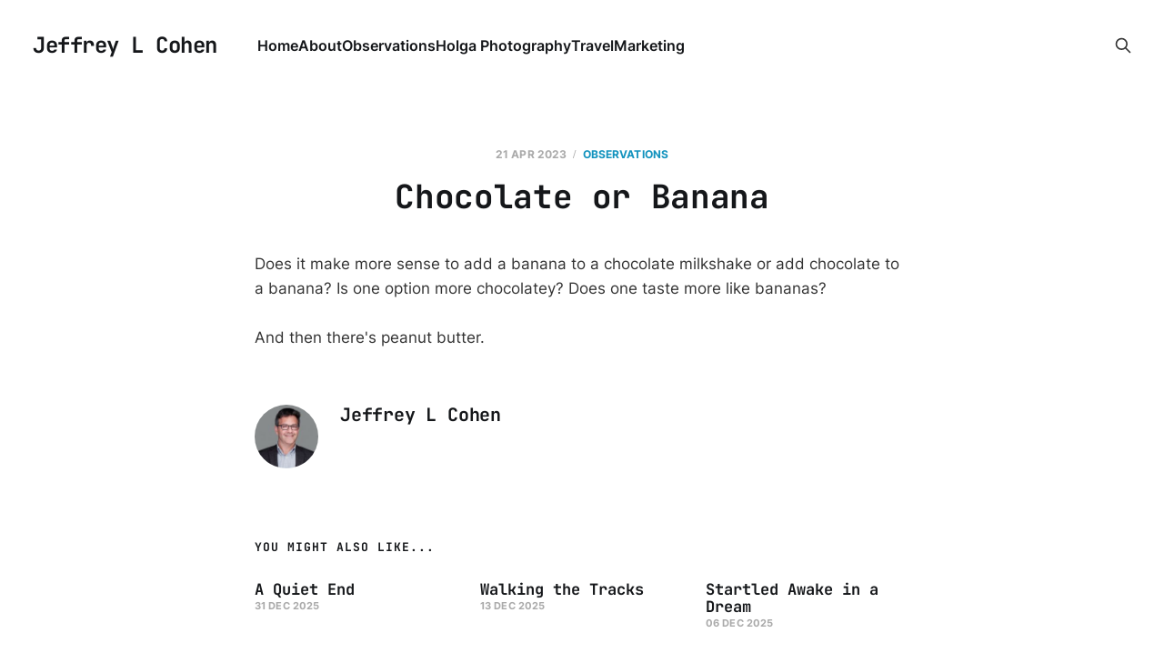

--- FILE ---
content_type: text/html; charset=utf-8
request_url: https://www.jeffreylcohen.com/chocolate-or-banana/
body_size: 2907
content:
<!DOCTYPE html>
<html lang="en">

<head>
    <meta charset="utf-8">
    <meta name="viewport" content="width=device-width, initial-scale=1">
    <title>Chocolate or Banana</title>
    <link rel="stylesheet" href="https://www.jeffreylcohen.com/assets/built/screen.css?v=2687289c75">

    <link rel="canonical" href="https://www.jeffreylcohen.com/chocolate-or-banana/">
    <meta name="referrer" content="no-referrer-when-downgrade">
    
    <meta property="og:site_name" content="Jeffrey L Cohen">
    <meta property="og:type" content="article">
    <meta property="og:title" content="Chocolate or Banana">
    <meta property="og:description" content="Does it make more sense to add a banana to a chocolate milkshake or add chocolate to a banana? Is one option more chocolatey? Does one taste more like bananas?

And then there&#x27;s peanut butter.">
    <meta property="og:url" content="https://www.jeffreylcohen.com/chocolate-or-banana/">
    <meta property="article:published_time" content="2023-04-21T22:43:22.000Z">
    <meta property="article:modified_time" content="2023-04-21T22:43:22.000Z">
    <meta property="article:tag" content="Observations">
    
    <meta name="twitter:card" content="summary">
    <meta name="twitter:title" content="Chocolate or Banana">
    <meta name="twitter:description" content="Does it make more sense to add a banana to a chocolate milkshake or add chocolate to a banana? Is one option more chocolatey? Does one taste more like bananas?

And then there&#x27;s peanut butter.">
    <meta name="twitter:url" content="https://www.jeffreylcohen.com/chocolate-or-banana/">
    <meta name="twitter:label1" content="Written by">
    <meta name="twitter:data1" content="Jeffrey L Cohen">
    <meta name="twitter:label2" content="Filed under">
    <meta name="twitter:data2" content="Observations">
    
    <script type="application/ld+json">
{
    "@context": "https://schema.org",
    "@type": "Article",
    "publisher": {
        "@type": "Organization",
        "name": "Jeffrey L Cohen",
        "url": "https://www.jeffreylcohen.com/",
        "logo": {
            "@type": "ImageObject",
            "url": "https://www.jeffreylcohen.com/favicon.ico",
            "width": 48,
            "height": 48
        }
    },
    "author": {
        "@type": "Person",
        "name": "Jeffrey L Cohen",
        "image": {
            "@type": "ImageObject",
            "url": "https://www.jeffreylcohen.com/content/images/2021/10/jeffreylcohen.jpeg",
            "width": 200,
            "height": 200
        },
        "url": "https://www.jeffreylcohen.com/author/jeffrey/",
        "sameAs": []
    },
    "headline": "Chocolate or Banana",
    "url": "https://www.jeffreylcohen.com/chocolate-or-banana/",
    "datePublished": "2023-04-21T22:43:22.000Z",
    "dateModified": "2023-04-21T22:43:22.000Z",
    "keywords": "Observations",
    "description": "Does it make more sense to add a banana to a chocolate milkshake or add chocolate to a banana? Is one option more chocolatey? Does one taste more like bananas?\n\nAnd then there&#x27;s peanut butter.",
    "mainEntityOfPage": "https://www.jeffreylcohen.com/chocolate-or-banana/"
}
    </script>

    <meta name="generator" content="Ghost 6.12">
    <link rel="alternate" type="application/rss+xml" title="Jeffrey L Cohen" href="https://www.jeffreylcohen.com/rss/">
    
    <script defer src="https://cdn.jsdelivr.net/ghost/sodo-search@~1.8/umd/sodo-search.min.js" data-key="2d0ae426dced9cdb1533c6658c" data-styles="https://cdn.jsdelivr.net/ghost/sodo-search@~1.8/umd/main.css" data-sodo-search="https://jeffrey-l-cohen.ghost.io/" data-locale="en" crossorigin="anonymous"></script>
    
    <link href="https://www.jeffreylcohen.com/webmentions/receive/" rel="webmention">
    <script defer src="/public/cards.min.js?v=2687289c75"></script><style>:root {--ghost-accent-color: #1393be;}</style>
    <link rel="stylesheet" type="text/css" href="/public/cards.min.css?v=2687289c75">
    <!-- Global site tag (gtag.js) - Google Analytics -->
<script async src="https://www.googletagmanager.com/gtag/js?id=G-E0J0ZTHJ61"></script>
<script>
  window.dataLayer = window.dataLayer || [];
  function gtag(){dataLayer.push(arguments);}
  gtag('js', new Date());

  gtag('config', 'G-E0J0ZTHJ61');
</script>

<a rel="me" href="https://mastodon.social/@jeffreylcohen"> </a>
    <link rel="preconnect" href="https://fonts.bunny.net"><link rel="stylesheet" href="https://fonts.bunny.net/css?family=jetbrains-mono:400,700"><style>:root {--gh-font-heading: JetBrains Mono;}</style>
</head>

<body class="post-template tag-observations gh-font-heading-jetbrains-mono is-head-left-logo">
<div class="site">

    <header id="gh-head" class="gh-head gh-outer">
        <div class="gh-head-inner">
            <div class="gh-head-brand">
                <div class="gh-head-brand-wrapper">
                    <a class="gh-head-logo" href="https://www.jeffreylcohen.com">
                            Jeffrey L Cohen
                    </a>
                </div>
                <button class="gh-search gh-icon-btn" aria-label="Search this site" data-ghost-search><svg xmlns="http://www.w3.org/2000/svg" fill="none" viewBox="0 0 24 24" stroke="currentColor" stroke-width="2" width="20" height="20"><path stroke-linecap="round" stroke-linejoin="round" d="M21 21l-6-6m2-5a7 7 0 11-14 0 7 7 0 0114 0z"></path></svg></button>
                <button class="gh-burger"></button>
            </div>

            <nav class="gh-head-menu">
                <ul class="nav">
    <li class="nav-home"><a href="https://www.jeffreylcohen.com/">Home</a></li>
    <li class="nav-about"><a href="https://www.jeffreylcohen.com/about/">About</a></li>
    <li class="nav-observations"><a href="https://www.jeffreylcohen.com/tag/observations/">Observations</a></li>
    <li class="nav-holga-photography"><a href="https://www.jeffreylcohen.com/holga/">Holga Photography</a></li>
    <li class="nav-travel"><a href="https://www.jeffreylcohen.com/tag/travel/">Travel</a></li>
    <li class="nav-marketing"><a href="https://www.jeffreylcohen.com/tag/marketing/">Marketing</a></li>
</ul>

            </nav>

            <div class="gh-head-actions">
                        <button class="gh-search gh-icon-btn" aria-label="Search this site" data-ghost-search><svg xmlns="http://www.w3.org/2000/svg" fill="none" viewBox="0 0 24 24" stroke="currentColor" stroke-width="2" width="20" height="20"><path stroke-linecap="round" stroke-linejoin="round" d="M21 21l-6-6m2-5a7 7 0 11-14 0 7 7 0 0114 0z"></path></svg></button>
            </div>
        </div>
    </header>


    <div class="site-content">
        
<div class="content-area">
<main class="site-main">


    <article class="post tag-observations no-image no-image single-post">

        <header class="article-header gh-canvas">
            <div class="post-meta">
                <span class="post-meta-item post-meta-date">
                    <time datetime="2023-04-21">21 Apr 2023</time>
                </span>
                    <span class="post-meta-item post-meta-tags"><a class="post-tag post-tag-observations" href="/tag/observations/" title="Observations">Observations</a></span>
            </div>
            <h1 class="post-title">Chocolate or Banana</h1>
                    </header>

        <div class="gh-content gh-canvas">
            <p>Does it make more sense to add a banana to a chocolate milkshake or add chocolate to a banana? Is one option more chocolatey? Does one taste more like bananas?</p><p>And then there's peanut butter.</p>
        </div>

            <div class="gh-canvas">

    <section class="author">

        <div class="author-image-placeholder u-placeholder">
                <img class="author-image u-object-fit" src="/content/images/size/w150/2021/10/jeffreylcohen.jpeg" alt="Jeffrey L Cohen" loading="lazy">
        </div>

        <div class="author-wrapper">
            <h4 class="author-name"><a href="/author/jeffrey/">Jeffrey L Cohen</a></h4>
        </div>

    </section>

</div>
    </article>


        
<section class="related-posts gh-canvas">

    <h3 class="related-title">You might also like...</h3>

    <div class="related-feed">

        <article class="post tag-observations no-image no-image">


            <header class="post-header">
                <h2 class="post-title">
                    <a class="post-title-link" href="/a-quiet-end/">A Quiet End</a>
                </h2>
                <time class="post-meta" datetime="2025-12-31">31 Dec 2025</time>
            </header>

        </article>


        <article class="post tag-observations no-image no-image">


            <header class="post-header">
                <h2 class="post-title">
                    <a class="post-title-link" href="/walking-the-tracks/">Walking the Tracks</a>
                </h2>
                <time class="post-meta" datetime="2025-12-13">13 Dec 2025</time>
            </header>

        </article>


        <article class="post tag-observations no-image no-image">


            <header class="post-header">
                <h2 class="post-title">
                    <a class="post-title-link" href="/startled-awake-in-a-dream/">Startled Awake in a Dream</a>
                </h2>
                <time class="post-meta" datetime="2025-12-06">06 Dec 2025</time>
            </header>

        </article>

    </div>

</section>


</main>
</div>

    </div>

    <footer class="gh-foot gh-outer">
        <div class="gh-foot-inner gh-inner">
            <div class="gh-copyright">
                Jeffrey L Cohen © 2026
            </div>
                <nav class="gh-foot-menu">
                    <ul class="nav">
    <li class="nav-home"><a href="https://www.jeffreylcohen.com/">Home</a></li>
    <li class="nav-search-with-google"><a href="https://cse.google.com/cse?cx=74cada77c026f4a1d">Search with Google</a></li>
</ul>

                </nav>
            <div class="gh-powered-by">
                <a href="https://ghost.org/" target="_blank" rel="noopener">Powered by Ghost</a>
            </div>
        </div>
    </footer>

</div>

    <div class="pswp" tabindex="-1" role="dialog" aria-hidden="true">
    <div class="pswp__bg"></div>

    <div class="pswp__scroll-wrap">
        <div class="pswp__container">
            <div class="pswp__item"></div>
            <div class="pswp__item"></div>
            <div class="pswp__item"></div>
        </div>

        <div class="pswp__ui pswp__ui--hidden">
            <div class="pswp__top-bar">
                <div class="pswp__counter"></div>

                <button class="pswp__button pswp__button--close" title="Close (Esc)"></button>
                <button class="pswp__button pswp__button--share" title="Share"></button>
                <button class="pswp__button pswp__button--fs" title="Toggle fullscreen"></button>
                <button class="pswp__button pswp__button--zoom" title="Zoom in/out"></button>

                <div class="pswp__preloader">
                    <div class="pswp__preloader__icn">
                        <div class="pswp__preloader__cut">
                            <div class="pswp__preloader__donut"></div>
                        </div>
                    </div>
                </div>
            </div>

            <div class="pswp__share-modal pswp__share-modal--hidden pswp__single-tap">
                <div class="pswp__share-tooltip"></div>
            </div>

            <button class="pswp__button pswp__button--arrow--left" title="Previous (arrow left)"></button>
            <button class="pswp__button pswp__button--arrow--right" title="Next (arrow right)"></button>

            <div class="pswp__caption">
                <div class="pswp__caption__center"></div>
            </div>
        </div>
    </div>
</div>
<script
    src="https://code.jquery.com/jquery-3.5.1.min.js"
    integrity="sha256-9/aliU8dGd2tb6OSsuzixeV4y/faTqgFtohetphbbj0="
    crossorigin="anonymous">
</script>
<script src="https://www.jeffreylcohen.com/assets/built/main.min.js?v=2687289c75"></script>



</body>
</html>

--- FILE ---
content_type: text/css; charset=utf-8
request_url: https://fonts.bunny.net/css?family=jetbrains-mono:400,700
body_size: 529
content:
/* greek */
@font-face {
  font-family: 'JetBrains Mono';
  font-style: normal;
  font-weight: 400;
  font-stretch: 100%;
  src: url(https://fonts.bunny.net/jetbrains-mono/files/jetbrains-mono-greek-400-normal.woff2) format('woff2'), url(https://fonts.bunny.net/jetbrains-mono/files/jetbrains-mono-greek-400-normal.woff) format('woff'); 
  unicode-range: U+0370-0377,U+037A-037F,U+0384-038A,U+038C,U+038E-03A1,U+03A3-03FF;
}

/* latin */
@font-face {
  font-family: 'JetBrains Mono';
  font-style: normal;
  font-weight: 400;
  font-stretch: 100%;
  src: url(https://fonts.bunny.net/jetbrains-mono/files/jetbrains-mono-latin-400-normal.woff2) format('woff2'), url(https://fonts.bunny.net/jetbrains-mono/files/jetbrains-mono-latin-400-normal.woff) format('woff'); 
  unicode-range: U+0000-00FF,U+0131,U+0152-0153,U+02BB-02BC,U+02C6,U+02DA,U+02DC,U+0304,U+0308,U+0329,U+2000-206F,U+20AC,U+2122,U+2191,U+2193,U+2212,U+2215,U+FEFF,U+FFFD;
}

/* cyrillic */
@font-face {
  font-family: 'JetBrains Mono';
  font-style: normal;
  font-weight: 400;
  font-stretch: 100%;
  src: url(https://fonts.bunny.net/jetbrains-mono/files/jetbrains-mono-cyrillic-400-normal.woff2) format('woff2'), url(https://fonts.bunny.net/jetbrains-mono/files/jetbrains-mono-cyrillic-400-normal.woff) format('woff'); 
  unicode-range: U+0301,U+0400-045F,U+0490-0491,U+04B0-04B1,U+2116;
}

/* latin-ext */
@font-face {
  font-family: 'JetBrains Mono';
  font-style: normal;
  font-weight: 400;
  font-stretch: 100%;
  src: url(https://fonts.bunny.net/jetbrains-mono/files/jetbrains-mono-latin-ext-400-normal.woff2) format('woff2'), url(https://fonts.bunny.net/jetbrains-mono/files/jetbrains-mono-latin-ext-400-normal.woff) format('woff'); 
  unicode-range: U+0100-02BA,U+02BD-02C5,U+02C7-02CC,U+02CE-02D7,U+02DD-02FF,U+0304,U+0308,U+0329,U+1D00-1DBF,U+1E00-1E9F,U+1EF2-1EFF,U+2020,U+20A0-20AB,U+20AD-20C0,U+2113,U+2C60-2C7F,U+A720-A7FF;
}

/* vietnamese */
@font-face {
  font-family: 'JetBrains Mono';
  font-style: normal;
  font-weight: 400;
  font-stretch: 100%;
  src: url(https://fonts.bunny.net/jetbrains-mono/files/jetbrains-mono-vietnamese-400-normal.woff2) format('woff2'), url(https://fonts.bunny.net/jetbrains-mono/files/jetbrains-mono-vietnamese-400-normal.woff) format('woff'); 
  unicode-range: U+0102-0103,U+0110-0111,U+0128-0129,U+0168-0169,U+01A0-01A1,U+01AF-01B0,U+0300-0301,U+0303-0304,U+0308-0309,U+0323,U+0329,U+1EA0-1EF9,U+20AB;
}

/* cyrillic-ext */
@font-face {
  font-family: 'JetBrains Mono';
  font-style: normal;
  font-weight: 400;
  font-stretch: 100%;
  src: url(https://fonts.bunny.net/jetbrains-mono/files/jetbrains-mono-cyrillic-ext-400-normal.woff2) format('woff2'), url(https://fonts.bunny.net/jetbrains-mono/files/jetbrains-mono-cyrillic-ext-400-normal.woff) format('woff'); 
  unicode-range: U+0460-052F,U+1C80-1C8A,U+20B4,U+2DE0-2DFF,U+A640-A69F,U+FE2E-FE2F;
}

/* greek */
@font-face {
  font-family: 'JetBrains Mono';
  font-style: normal;
  font-weight: 700;
  font-stretch: 100%;
  src: url(https://fonts.bunny.net/jetbrains-mono/files/jetbrains-mono-greek-700-normal.woff2) format('woff2'), url(https://fonts.bunny.net/jetbrains-mono/files/jetbrains-mono-greek-700-normal.woff) format('woff'); 
  unicode-range: U+0370-0377,U+037A-037F,U+0384-038A,U+038C,U+038E-03A1,U+03A3-03FF;
}

/* latin */
@font-face {
  font-family: 'JetBrains Mono';
  font-style: normal;
  font-weight: 700;
  font-stretch: 100%;
  src: url(https://fonts.bunny.net/jetbrains-mono/files/jetbrains-mono-latin-700-normal.woff2) format('woff2'), url(https://fonts.bunny.net/jetbrains-mono/files/jetbrains-mono-latin-700-normal.woff) format('woff'); 
  unicode-range: U+0000-00FF,U+0131,U+0152-0153,U+02BB-02BC,U+02C6,U+02DA,U+02DC,U+0304,U+0308,U+0329,U+2000-206F,U+20AC,U+2122,U+2191,U+2193,U+2212,U+2215,U+FEFF,U+FFFD;
}

/* cyrillic */
@font-face {
  font-family: 'JetBrains Mono';
  font-style: normal;
  font-weight: 700;
  font-stretch: 100%;
  src: url(https://fonts.bunny.net/jetbrains-mono/files/jetbrains-mono-cyrillic-700-normal.woff2) format('woff2'), url(https://fonts.bunny.net/jetbrains-mono/files/jetbrains-mono-cyrillic-700-normal.woff) format('woff'); 
  unicode-range: U+0301,U+0400-045F,U+0490-0491,U+04B0-04B1,U+2116;
}

/* latin-ext */
@font-face {
  font-family: 'JetBrains Mono';
  font-style: normal;
  font-weight: 700;
  font-stretch: 100%;
  src: url(https://fonts.bunny.net/jetbrains-mono/files/jetbrains-mono-latin-ext-700-normal.woff2) format('woff2'), url(https://fonts.bunny.net/jetbrains-mono/files/jetbrains-mono-latin-ext-700-normal.woff) format('woff'); 
  unicode-range: U+0100-02BA,U+02BD-02C5,U+02C7-02CC,U+02CE-02D7,U+02DD-02FF,U+0304,U+0308,U+0329,U+1D00-1DBF,U+1E00-1E9F,U+1EF2-1EFF,U+2020,U+20A0-20AB,U+20AD-20C0,U+2113,U+2C60-2C7F,U+A720-A7FF;
}

/* vietnamese */
@font-face {
  font-family: 'JetBrains Mono';
  font-style: normal;
  font-weight: 700;
  font-stretch: 100%;
  src: url(https://fonts.bunny.net/jetbrains-mono/files/jetbrains-mono-vietnamese-700-normal.woff2) format('woff2'), url(https://fonts.bunny.net/jetbrains-mono/files/jetbrains-mono-vietnamese-700-normal.woff) format('woff'); 
  unicode-range: U+0102-0103,U+0110-0111,U+0128-0129,U+0168-0169,U+01A0-01A1,U+01AF-01B0,U+0300-0301,U+0303-0304,U+0308-0309,U+0323,U+0329,U+1EA0-1EF9,U+20AB;
}

/* cyrillic-ext */
@font-face {
  font-family: 'JetBrains Mono';
  font-style: normal;
  font-weight: 700;
  font-stretch: 100%;
  src: url(https://fonts.bunny.net/jetbrains-mono/files/jetbrains-mono-cyrillic-ext-700-normal.woff2) format('woff2'), url(https://fonts.bunny.net/jetbrains-mono/files/jetbrains-mono-cyrillic-ext-700-normal.woff) format('woff'); 
  unicode-range: U+0460-052F,U+1C80-1C8A,U+20B4,U+2DE0-2DFF,U+A640-A69F,U+FE2E-FE2F;
}

